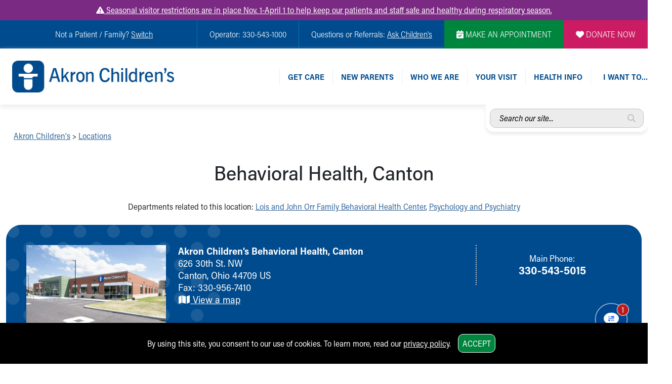

--- FILE ---
content_type: text/html; charset=utf-8
request_url: https://mychart.akronchildrens.org/MyChart/Scheduling/Embedded/SimpleWidgetContainer?apiKey=ABNSUAZtgbvl202&lang=
body_size: 554
content:





<div class='WidgetTokenContainer myc_hidden'><input name = '__WidgetHeader' type='hidden' value='2$E3/pXcQp3ATuOwmWxiQn9w==$qsLlL1z9d7BnAzIgFRP8a6HQOGwbP5J0kWDs58ynWIs=$vwnV9xQNWohhjXTkbt5dPgprUpxsbNbvRy6DeqPbyy4=' autocomplete'off'></div> 
<div class="myc_loadingSpinner" aria-label="Finding available times..."></div>
<div class="myc_error myc_hidden">Something went wrong. Please try again later.</div>
<div class="myc_osSimpleWidget"></div>


--- FILE ---
content_type: text/html; charset=utf-8
request_url: https://mychart.akronchildrens.org/MyChart/Scheduling/Embedded/SimpleWidgetContainer?apiKey=ABNSUAZtgbvl202&lang=
body_size: 554
content:





<div class='WidgetTokenContainer myc_hidden'><input name = '__WidgetHeader' type='hidden' value='2$ji/b5laM53NWKY/5IDwBjA==$6Cd2wTdnYur10D75ivZf30MxWbjtVpNmkhPuB5j/4kc=$aMozCvfYeJftE/fIT+9D7xbXdTxL5j0WfAXGL5V0lEg=' autocomplete'off'></div> 
<div class="myc_loadingSpinner" aria-label="Finding available times..."></div>
<div class="myc_error myc_hidden">Something went wrong. Please try again later.</div>
<div class="myc_osSimpleWidget"></div>


--- FILE ---
content_type: text/html; charset=utf-8
request_url: https://mychart.akronchildrens.org/MyChart/Scheduling/Embedded/SimpleWidgetContainer?apiKey=ABNSUAZtgbvl202&lang=
body_size: 554
content:





<div class='WidgetTokenContainer myc_hidden'><input name = '__WidgetHeader' type='hidden' value='2$N6JAW2mje6Boa+wppLNAaw==$DvB7C+sUERvq3TQUxwFZk8WLSkmoLU6jT2Ne8qYTEJ8=$EVX+gCr5nfhaudtT3GUO5fVgWYXi7tX4VkhSmR1iJQQ=' autocomplete'off'></div> 
<div class="myc_loadingSpinner" aria-label="Finding available times..."></div>
<div class="myc_error myc_hidden">Something went wrong. Please try again later.</div>
<div class="myc_osSimpleWidget"></div>


--- FILE ---
content_type: text/html; charset=utf-8
request_url: https://mychart.akronchildrens.org/MyChart/Scheduling/Embedded/SimpleWidgetContainer?apiKey=ABNSUAZtgbvl202&lang=
body_size: 554
content:





<div class='WidgetTokenContainer myc_hidden'><input name = '__WidgetHeader' type='hidden' value='2$MgdZtgdE88wc+F0Bb+7VHw==$JzhQouCJdbRF77WkwlNkq1iqGG7YUph8hw1M1sjM1HA=$564x6W8JRR+RPB+qeHsNMJyTZVomVr6gtrGyWTeSEiU=' autocomplete'off'></div> 
<div class="myc_loadingSpinner" aria-label="Finding available times..."></div>
<div class="myc_error myc_hidden">Something went wrong. Please try again later.</div>
<div class="myc_osSimpleWidget"></div>


--- FILE ---
content_type: text/html; charset=utf-8
request_url: https://mychart.akronchildrens.org/MyChart/Scheduling/Embedded/SimpleWidgetContainer?apiKey=ABNSUAZtgbvl202&lang=
body_size: 554
content:





<div class='WidgetTokenContainer myc_hidden'><input name = '__WidgetHeader' type='hidden' value='2$KAUxa/EahFznG1dOP2Oy3g==$jtJl1JzJWSXCqvZrG7uAV2fjMNj7JbPteBYO2E+4330=$xhZzRDZdTViqrlHqxWDVL/Ew8PnMmktaJ0R1hdFM/sE=' autocomplete'off'></div> 
<div class="myc_loadingSpinner" aria-label="Finding available times..."></div>
<div class="myc_error myc_hidden">Something went wrong. Please try again later.</div>
<div class="myc_osSimpleWidget"></div>


--- FILE ---
content_type: text/html; charset=utf-8
request_url: https://mychart.akronchildrens.org/MyChart/Scheduling/Embedded/SimpleWidgetContainer?apiKey=ABNSUAZtgbvl202&lang=
body_size: 554
content:





<div class='WidgetTokenContainer myc_hidden'><input name = '__WidgetHeader' type='hidden' value='2$nVmOSjUc7fGT/cOOy4JZYg==$pmUYTyq4t0A62UkjdEvHN/PBLMOJ/++HBE9obKO7IPc=$SwFU3cq6Fm+urOBjDyQyrKYhamesLqorQzwRBMEVt8g=' autocomplete'off'></div> 
<div class="myc_loadingSpinner" aria-label="Finding available times..."></div>
<div class="myc_error myc_hidden">Something went wrong. Please try again later.</div>
<div class="myc_osSimpleWidget"></div>


--- FILE ---
content_type: text/html; charset=utf-8
request_url: https://mychart.akronchildrens.org/MyChart/Scheduling/Embedded/SimpleWidgetContent?apiKey=ABNSUAZtgbvl202&lang=
body_size: 413
content:







		<a href="https://mychart.akronchildrens.org/MyChart/OpenScheduling/Standalone?vt=11017&amp;dept=101001230&amp;mode=0&amp;id=43258&amp;lang=&amp;highContrast=0" class="myc_button" aria-label="See available appointment times Select to continue to MyChart scheduling">See available appointment times</a>


--- FILE ---
content_type: text/html; charset=utf-8
request_url: https://mychart.akronchildrens.org/MyChart/Scheduling/Embedded/SimpleWidgetContent?apiKey=ABNSUAZtgbvl202&lang=
body_size: 413
content:







		<a href="https://mychart.akronchildrens.org/MyChart/OpenScheduling/Standalone?vt=11017&amp;dept=101001230&amp;mode=0&amp;id=60403&amp;lang=&amp;highContrast=0" class="myc_button" aria-label="See available appointment times Select to continue to MyChart scheduling">See available appointment times</a>


--- FILE ---
content_type: text/html; charset=utf-8
request_url: https://mychart.akronchildrens.org/MyChart/Scheduling/Embedded/SimpleWidgetContent?apiKey=ABNSUAZtgbvl202&lang=
body_size: 412
content:







		<a href="https://mychart.akronchildrens.org/MyChart/OpenScheduling/Standalone?vt=11017&amp;dept=101001230&amp;mode=0&amp;id=1800&amp;lang=&amp;highContrast=0" class="myc_button" aria-label="See available appointment times Select to continue to MyChart scheduling">See available appointment times</a>


--- FILE ---
content_type: text/html; charset=utf-8
request_url: https://mychart.akronchildrens.org/MyChart/Scheduling/Embedded/SimpleWidgetContent?apiKey=ABNSUAZtgbvl202&lang=
body_size: 413
content:







		<a href="https://mychart.akronchildrens.org/MyChart/OpenScheduling/Standalone?vt=11017&amp;dept=101001230&amp;mode=0&amp;id=60339&amp;lang=&amp;highContrast=0" class="myc_button" aria-label="See available appointment times Select to continue to MyChart scheduling">See available appointment times</a>


--- FILE ---
content_type: text/html; charset=utf-8
request_url: https://mychart.akronchildrens.org/MyChart/Scheduling/Embedded/SimpleWidgetContent?apiKey=ABNSUAZtgbvl202&lang=
body_size: 416
content:







		<a href="https://mychart.akronchildrens.org/MyChart/OpenScheduling/Standalone?vt=11017&amp;dept=101001230&amp;mode=0&amp;id=KS111784&amp;lang=&amp;highContrast=0" class="myc_button" aria-label="See available appointment times Select to continue to MyChart scheduling">See available appointment times</a>


--- FILE ---
content_type: text/html; charset=utf-8
request_url: https://mychart.akronchildrens.org/MyChart/Scheduling/Embedded/SimpleWidgetContent?apiKey=ABNSUAZtgbvl202&lang=
body_size: 413
content:







		<a href="https://mychart.akronchildrens.org/MyChart/OpenScheduling/Standalone?vt=11017&amp;dept=101001230&amp;mode=0&amp;id=43809&amp;lang=&amp;highContrast=0" class="myc_button" aria-label="See available appointment times Select to continue to MyChart scheduling">See available appointment times</a>


--- FILE ---
content_type: text/css
request_url: https://www.akronchildrens.org/siteflow_24/css/department.min.css
body_size: 211
content:
.doc-slider{visibility:hidden;}.doc-slider .slick-dots {padding-bottom:24px;padding-top:12px;margin:12px 0px;bottom:-51px;}.doc-slider .slick-dots li button::before {opacity:1;font-size:20px;line-height:30px;color:#ececec;}.doc-slider .slick-dots li.slick-active button::before {color:#0277b3;}.dept-sidebar-slider{visibility:hidden;}.dept-sidebar-slider .slick-dots {padding-bottom:24px;padding-top:12px;margin:12px 0px;bottom:-51px;}.dept-sidebar-slider .slick-dots li button::before {opacity:1;font-size:20px;line-height:30px;color:#ececec;}.dept-sidebar-slider .slick-dots li.slick-active button::before {color:#0277b3;}


--- FILE ---
content_type: text/css
request_url: https://www.akronchildrens.org/siteflow_24/css/condition.min.css
body_size: 1485
content:
.ach-blue{color:#004b8d}.bg-ach-blue{background-color:#004b8d}.bor-ach-blue{border-color:#004b8d}.ach-purple{color:#7b2a83}.bg-ach-purple{background-color:#7b2a83}.bor-ach-purple{border-color:#7b2a83}.ach-cyan{color:#0277b3}.bg-ach-cyan{background-color:#0277b3}.bor-ach-cyan{border-color:#0277b3}.ach-orange{color:#c34202}.bg-ach-orange{background-color:#c34202}.bor-ach-orange{border-color:#c34202}.ach-purple-lt{color:#9eaad6}.bg-ach-purple-lt{background-color:#9eaad6}.bor-ach-purple-lt{border-color:#9eaad6}.ach-cyan-dk{color:#0096b8}.bg-ach-cyan-dk{background-color:#0096b8}.bor-ach-cyan-dk{border-color:#0096b8}.ach-cyan-lt{color:#26bcd6}.bg-ach-cyan-lt{background-color:#26bcd6}.bor-ach-cyan-lt{border-color:#26bcd6}.ach-teal-lt{color:#35b8af}.bg-ach-teal-lt{background-color:#35b8af}.bor-ach-teal-lt{border-color:#35b8af}.ach-teal{color:#028280}.bg-ach-teal{background-color:#028280}.bor-ach-teal{border-color:#028280}.ach-green-lt{color:#00a777}.bg-ach-green-lt{background-color:#00a777}.bor-ach-green-lt{border-color:#00a777}.ach-green{color:#00853e}.bg-ach-green{background-color:#00853e}.bor-ach-green{border-color:#00853e}.ach-lime{color:#7ac142}.bg-ach-lime{background-color:#7ac142}.bor-ach-lime{border-color:#7ac142}.ach-lime-lt{color:#c1d42f}.bg-ach-lime-lt{background-color:#c1d42f}.bor-ach-lime-lt{border-color:#c1d42f}.ach-purple-dk{color:#4c468e}.bg-ach-purple-dk{background-color:#4c468e}.bor-ach-purple-dk{border-color:#4c468e}.ach-pink-dk{color:#af366c}.bg-ach-pink-dk{background-color:#af366c}.bor-ach-pink-dk{border-color:#af366c}.ach-pink-md{color:#d05880}.bg-ach-pink-md{background-color:#d05880}.bor-ach-pink-md{border-color:#d05880}.ach-pink{color:#cb1c63}.bg-ach-pink{background-color:#cb1c63}.bor-ach-pink{border-color:#cb1c63}.ach-orange-dk{color:#d1541f}.bg-ach-orange-dk{background-color:#d1541f}.bor-ach-orange-dk{border-color:#d1541f}.ach-orange-md{color:#f05830}.bg-ach-orange-md{background-color:#f05830}.bor-ach-orange-md{border-color:#f05830}.ach-orange-lt{color:#fbaf33}.bg-ach-orange-lt{background-color:#fbaf33}.bor-ach-orange-lt{border-color:#fbaf33}.ach-tangerine{color:#f68932}.bg-ach-tangerine{background-color:#f68932}.bor-ach-tangerine{border-color:#f68932}.ach-tangerine-lt{color:#fbaf33}.bg-ach-tangerine-lt{background-color:#fbaf33}.bor-ach-tangerine-lt{border-color:#fbaf33}.text-white{color:#fff}a.text-white{color:#fff}.bg-white{background-color:#fff}.bor-white{border-color:#fff}.text-black{color:#000}a.text-black{color:#000}.bg-black{background-color:#000}.bor-black{border-color:#000}.ach-nav-border-blue{color:#e6f1f8}.bg-ach-nav-border-blue{background-color:#e6f1f8}.bor-ach-nav-border-blue{border-color:#e6f1f8}.ach-footer-link-dot{color:#6b99cd}.bg-ach-footer-link-dot{background-color:#6b99cd}.bor-ach-footer-link-dot{border-color:#6b99cd}.ach-neon-lt{color:#7ac142}.bg-ach-neon-lt{background-color:#7ac142}.bor-ach-neon-lt{border-color:#7ac142}.gray-lt{color:#ececec}.bg-gray-lt{background-color:#ececec}.bor-gray-lt{border-color:#ececec}.ach-orange-very-lt{color:#fadaa6}.bg-ach-orange-very-lt{background-color:#fadaa6}.bor-ach-orange-very-lt{border-color:#fadaa6}.testimonial-headline-inner{font-size:1em;width:400px;max-width:90%;margin:0 auto;border-bottom:2px dotted #000;text-align:center;display:inline-block;padding-bottom:12px}.testimonial-icon{max-width:200px;margin:12px auto}#conditions-stat-expander{border:1px solid}#conditions-collapse{display:none}#testimonial-indicators{margin:12px auto;text-align:center;display:flex;align-items:center;justify-content:center}#testimonial-indicators div.testimonial-indicator{width:18px;height:18px;border-radius:50%;border:none;background:#fff;display:inline-block;margin:0px 7px;cursor:pointer}#testimonial-indicators div.testimonial-indicator.active{background:#0277b3}#conditions-specialists-slick .slick-prev::before{content:"";font-family:"Font Awesome 6 Pro";font-weight:100;color:#004b8d;font-size:24px}#conditions-specialists-slick .slick-next::before{content:"";font-family:"Font Awesome 6 Pro";font-weight:100;color:#004b8d;font-size:24px}#conditions-specialists-slick .slick-prev{background-image:url(../images/home-page-tools-arrow-bg.png);background-size:cover;width:36px;height:36px;margin-top:-6px;margin-left:36px}#conditions-specialists-slick .slick-next{background-image:url(../images/home-page-tools-arrow-bg.png);background-size:cover;width:36px;height:36px;margin-top:-6px;margin-right:36px}#conditions-specialists-slick .slick-dots{padding:24px 0px;margin:12px 0px;bottom:-35px}#conditions-specialists-slick .slick-dots li button::before{opacity:1;font-size:20px;line-height:30px;color:#fff}#conditions-specialists-slick .slick-dots li.slick-active button::before{color:#0277b3}#conditions-specialists-slick .specialist{flex-direction:column;align-items:center;justify-content:center}#conditions-specialists-slick .specialist .specialist-img{border-radius:15px;margin:24px auto;width:90%;max-width:320px}#conditions-specialists-slick .specialist .specialist-img img{max-width:100%;border-radius:15px}@media screen and (min-width: 992px){#conditions-specialists-slick{padding-left:8.33333%;padding-right:8.33333%;padding-top:24px;padding-bottom:24px}#conditions-specialists-slick .specialist{flex-direction:row;align-items:center;justify-content:center}#conditions-specialists-slick .specialist .specialist-img{margin:24px;max-width:400px;width:40%}#conditions-specialists-slick .specialist .specialist-info{width:60%}#conditions-specialists-slick .specialist .specialist-info h1,#conditions-specialists-slick .specialist .specialist-info p{text-align:left}#conditions-specialists-slick .specialist .specialist-info p{font-size:1.2em}#testimonial-wrap{margin-top:24px;margin-bottom:24px}.testimonial-section{margin-top:36px;margin-bottom:36px;min-height:260px;font-size:1.2em}.testimonial-section .testimonial{display:flex;justify-content:center;align-items:center;flex-direction:column}.testimonial-icon{position:absolute;width:20%;max-width:385px;margin-left:-8.33%;margin-top:-24px}}

--- FILE ---
content_type: text/css
request_url: https://mychart.akronchildrens.org/MyChart/en-us/styles/OpenSchedulingSimpleWidget.css
body_size: 9386
content:
/* Copyright 2021-2025 Epic Systems Corporation */
.myc_loadingSpinner {
  background: linear-gradient(90deg, #f8f8f8, #dbdbdb, #f8f8f8, #dbdbdb);
  background-size: 400% 400%;
  animation: gradient 5s ease infinite;
  width: 100%;
  height: 100%;
  min-width: 22rem;
  min-height: 10rem;
  position: relative;
}

@keyframes gradient {
  0% {
    background-position: 100% 50%;
  }
  50% {
    background-position: 0% 50%;
  }
  100% {
    background-position: 100% 50%;
  }
}
.myc_error {
  background-color: #f8f8f8;
  width: 100%;
  height: 100%;
  text-align: center;
}

.myc_hidden {
  display: none;
}

.myc_osSimpleWidget .myc_slotsContainer h5.myc_dayHeader {
  font-size: var(--wptheme_font-size_1);
  margin: 0;
  padding: 0;
}
.myc_osSimpleWidget .myc_slotsContainer .myc_slotGroup {
  display: flex;
  flex-wrap: wrap;
  margin: 0;
}
.myc_osSimpleWidget .myc_slotsContainer .myc_slotGroup + h5.myc_dayHeader {
  margin-top: 0.3rem;
}
.myc_osSimpleWidget .myc_slotsContainer .myc_slotGroup a.myc_slot.myc_button,
.myc_osSimpleWidget .myc_slotsContainer .myc_slotGroup button.myc_slot.myc_button {
  background-color: #004a8b;
  color: #ffffff;
}
.darkmode .myc_osSimpleWidget .myc_slotsContainer .myc_slotGroup a.myc_slot.myc_button, .darkmode .myc_osSimpleWidget .myc_slotsContainer .myc_slotGroup button.myc_slot.myc_button {
  border: 2px solid;
  border-color: #80a5c5;
  color: white;
  background-color: #00162a;
}

.myc_osSimpleWidget .myc_slotsContainer .myc_slotGroup a.myc_slot.myc_button:is(:hover, :active),
.tvmode .myc_osSimpleWidget .myc_slotsContainer .myc_slotGroup a.myc_slot.myc_button:is(:hover, :focus, :active), .tvmode .myc_osSimpleWidget .myc_slotsContainer .myc_slotGroup button.myc_slot.myc_button:is(:hover, :focus, :active),
.myc_osSimpleWidget .myc_slotsContainer .myc_slotGroup button.myc_slot.myc_button:is(:hover, :active) {
  background-color: #003f76;
}
.darkmode .myc_osSimpleWidget .myc_slotsContainer .myc_slotGroup a.myc_slot.myc_button:is(:hover, :active), .tvmode.darkmode .myc_osSimpleWidget .myc_slotsContainer .myc_slotGroup a.myc_slot.myc_button:is(:hover, :focus, :active), .tvmode.darkmode .myc_osSimpleWidget .myc_slotsContainer .myc_slotGroup button.myc_slot.myc_button:is(:hover, :focus, :active), .darkmode .myc_osSimpleWidget .myc_slotsContainer .myc_slotGroup button.myc_slot.myc_button:is(:hover, :active) {
  background-color: #003a6c;
  border-color: transparent;
}

.myc_osSimpleWidget .myc_slotsContainer .myc_slotGroup a.myc_slot.myc_button.myc_timeSlot,
.myc_osSimpleWidget .myc_slotsContainer .myc_slotGroup button.myc_slot.myc_button.myc_timeSlot {
  width: 27%;
  min-width: 5.5rem;
  max-width: 8rem;
  margin-right: 0.5rem;
}
@media only screen and (max-width: 768px) {
  .myc_osSimpleWidget .myc_slotsContainer .myc_slotGroup a.myc_slot.myc_button.myc_timeSlot,
  .myc_osSimpleWidget .myc_slotsContainer .myc_slotGroup button.myc_slot.myc_button.myc_timeSlot {
    font-size: var(--wptheme_font-size_-1);
  }
}
.myc_osSimpleWidget .myc_slotsContainer .myc_slotGroup a.myc_slot.myc_button.myc_moreOptions,
.myc_osSimpleWidget .myc_slotsContainer .myc_slotGroup button.myc_slot.myc_button.myc_moreOptions {
  width: 2rem;
  padding: 0 0.6rem;
}
.myc_osSimpleWidget .myc_button {
  border: none;
  border-radius: 4px;
  cursor: pointer;
  display: block;
  fill: currentColor;
  font-family: inherit;
  font-size: 1rem;
  line-height: normal;
  margin: 0.5rem 0;
  padding: 0.375rem 0.75rem;
  position: relative;
  text-align: center;
  user-select: none;
  white-space: normal;
  overflow-wrap: break-word;
  outline-offset: 2px;
  text-decoration: none;
  border: 1px solid currentColor;
  min-height: 2rem;
  box-sizing: border-box;
}
.myc_osSimpleWidget .myc_button:is(:focus, :hover) {
  text-decoration: none;
}

.myc_osSimpleWidget .myc_button[disabled][class][class], .myc_osSimpleWidget .myc_button[aria-disabled=true][class][class], .myc_osSimpleWidget .myc_button.disabled[class][class] {
  cursor: default;
}
.myc_osSimpleWidget .myc_button[disabled][class][class], .myc_osSimpleWidget .myc_button[disabled][class][class]:is(:focus, :hover, :active), .myc_osSimpleWidget .myc_button[aria-disabled=true][class][class], .myc_osSimpleWidget .myc_button[aria-disabled=true][class][class]:is(:focus, :hover, :active), .myc_osSimpleWidget .myc_button.disabled[class][class], .myc_osSimpleWidget .myc_button.disabled[class][class]:is(:focus, :hover, :active) {
  background-color: #dbdbdb;
  border: none;
  box-shadow: none;
  color: #565656;
  text-decoration: none;
  transform: none;
}
@media print {
  .myc_osSimpleWidget .myc_button[disabled][class][class], .myc_osSimpleWidget .myc_button[disabled][class][class]:is(:focus, :hover, :active), .myc_osSimpleWidget .myc_button[aria-disabled=true][class][class], .myc_osSimpleWidget .myc_button[aria-disabled=true][class][class]:is(:focus, :hover, :active), .myc_osSimpleWidget .myc_button.disabled[class][class], .myc_osSimpleWidget .myc_button.disabled[class][class]:is(:focus, :hover, :active) {
    display: none;
  }
}
.darkmode .myc_osSimpleWidget .myc_button[disabled][class][class], .darkmode .myc_osSimpleWidget .myc_button[disabled][class][class]:is(:focus, :hover, :active), .darkmode .myc_osSimpleWidget .myc_button[aria-disabled=true][class][class], .darkmode .myc_osSimpleWidget .myc_button[aria-disabled=true][class][class]:is(:focus, :hover, :active), .darkmode .myc_osSimpleWidget .myc_button.disabled[class][class], .darkmode .myc_osSimpleWidget .myc_button.disabled[class][class]:is(:focus, :hover, :active) {
  background-color: rgba(255, 255, 255, 0.2);/* #FFFFFFFF */;
  color: rgba(255, 255, 255, 0.6);/* #FFFFFFFF */;
}

.tvmode:not(.hideFocus) .myc_osSimpleWidget .myc_button[disabled][class][class][class]:focus, .tvmode:not(.hideFocus) .myc_osSimpleWidget .myc_button[aria-disabled=true][class][class][class]:focus, .tvmode:not(.hideFocus) .myc_osSimpleWidget .myc_button.disabled[class][class][class]:focus {
  outline: #ffffff solid 4px;
  transform: scale(1.05);
}
@media (max-width: 970px) {
  .tvmode:not(.hideFocus) .myc_osSimpleWidget .myc_button[disabled][class][class][class]:focus, .tvmode:not(.hideFocus) .myc_osSimpleWidget .myc_button[aria-disabled=true][class][class][class]:focus, .tvmode:not(.hideFocus) .myc_osSimpleWidget .myc_button.disabled[class][class][class]:focus {
    outline: #ffffff solid 3px;
  }
}

.myc_osSimpleWidget .myc_button:active:hover {
  outline: 0;
}
.mobile .myc_osSimpleWidget .myc_button[class] {
  -webkit-appearance: none;
  line-height: normal;
  padding: 0.75rem;
  vertical-align: top;
  word-wrap: break-word;
}
.mobile:not([data-ua=nonmobile]) .myc_osSimpleWidget .myc_button[class], .mobile:not([data-ua=nonmobile]) .myc_osSimpleWidget .myc_button[class]:focus {
  outline: 0;
}

.tvmode .myc_osSimpleWidget .myc_button {
  outline-offset: unset;
}
.tvmode .myc_osSimpleWidget .myc_button[class] {
  font-size: 1.1rem;
  padding-top: 0.375rem;
  padding-bottom: 0.375rem;
}

.tvmode:not(.hideFocus) .myc_osSimpleWidget .myc_button:focus {
  outline: #004a8b solid 4px;
  transform: scale(1.05);
}
@media (max-width: 970px) {
  .tvmode:not(.hideFocus) .myc_osSimpleWidget .myc_button:focus {
    outline: #004a8b solid 3px;
  }
}
.tvmode:not(.hideFocus) .myc_osSimpleWidget .myc_button:focus[class] {
  outline-color: #363636;
}
.tvmode.darkmode:not(.hideFocus) .myc_osSimpleWidget .myc_button:focus[class] {
  outline-color: #ffffff;
}

.myc_osSimpleWidget a.myc_link,
.myc_osSimpleWidget button.myc_link {
  font-size: var(--wptheme_font-size_0);
  display: block;
  text-align: center;
  width: 100%;
  margin: 0;
  padding: 0;
  background-color: transparent;
  color: #004a8b;
  box-shadow: none;
  border: none;
}
.myc_osSimpleWidget a.myc_link:hover,
.tvmode .myc_osSimpleWidget a.myc_link:is(:hover, :focus), .tvmode .myc_osSimpleWidget button.myc_link:is(:hover, :focus),
.myc_osSimpleWidget button.myc_link:hover {
  text-decoration: underline;
}

.myc_osSimpleWidget a.myc_link:active,
.myc_osSimpleWidget button.myc_link:active {
  box-shadow: inset 0 0 0 2px currentColor;
  transform: none;
  background-color: rgba(0, 74, 139, 0.1);
}
.darkmode .myc_osSimpleWidget a.myc_link, .darkmode .myc_osSimpleWidget button.myc_link {
  color: #80a5c5;
  background-color: rgba(0, 0, 0, 0.3);/* #000000FF */;
}

.myc_osSimpleWidget .myc_noData {
  text-align: center;
  padding: 1rem;
  margin: 0;
}

.myc_noData {
  background-color: #f8f8f8;
}

.myc_button {
  background-color: #ffffff;
  color: #004a8b;
  border: 1px solid currentColor;
  padding-top: calc(0.375rem - 1px);
  padding-bottom: calc(0.375rem - 1px);
}
.mobile .myc_button {
  padding-top: calc(0.75rem - 1px);
  padding-bottom: calc(0.75rem - 1px);
}
.myc_button:active {
  border-color: transparent;
  box-shadow: inset 0 0 0 2px currentColor;
  transform: none;
}
.darkmode .myc_button {
  border-color: #80a5c5;
  color: #80a5c5;
  background-color: rgba(0, 0, 0, 0.3);/* #000000FF */;
}

.myc_button:is(:hover, :active),
.tvmode .myc_button:is(:hover, :focus, :active) {
  background-color: #e6edf3;
  color: #003f76;
}
.darkmode .myc_button:is(:hover, :active), .tvmode.darkmode .myc_button:is(:hover, :focus, :active) {
  background-color: #00162a;
  color: #80a5c5;
  border-color: transparent;
}


--- FILE ---
content_type: application/javascript
request_url: https://transparency.nrchealth.com/widget/api/org-profile/akron-childrens-hospital/sid/76207/0?view=profile&jsonp=jQuery36309760425101910795_1767684797696&surl=https://www.akronchildrens.org/locations/Behavioral-Health-Canton.html&_=1767684797697
body_size: 156
content:
jQuery36309760425101910795_1767684797696({"valid":false,"msg":"Invalid API URL: Profile is currently offline"});

--- FILE ---
content_type: application/javascript; charset=utf-8
request_url: https://knowledgetags.yextpages.net/embed?key=IdN6U2QdRp5ndpfxmpcFvD95pdA8kLl37FuwS-EGZD4bcdaTqYjbfxM-8GSHrQUy&account_id=4201760667979410501&location_id=1450512
body_size: 8849
content:
!function(){var e={};e.g=function(){if("object"==typeof globalThis)return globalThis;try{return this||new Function("return this")()}catch(e){if("object"==typeof window)return window}}(),function(){function e(e){var t=0;return function(){return t<e.length?{done:!1,value:e[t++]}:{done:!0}}}function t(t){var n="undefined"!=typeof Symbol&&Symbol.iterator&&t[Symbol.iterator];if(n)return n.call(t);if("number"==typeof t.length)return{next:e(t)};throw Error(String(t)+" is not an iterable or ArrayLike")}var n=this||self;function i(){}function r(e){var t=typeof e;return"array"==(t="object"!=t?t:e?Array.isArray(e)?"array":t:"null")||"object"==t&&"number"==typeof e.length}function o(e){var t=typeof e;return"object"==t&&null!=e||"function"==t}function a(e,t){e=e.split(".");var i,r=n;e[0]in r||void 0===r.execScript||r.execScript("var "+e[0]);for(;e.length&&(i=e.shift());)e.length||void 0===t?r=r[i]&&r[i]!==Object.prototype[i]?r[i]:r[i]={}:r[i]=t}var s=Array.prototype.indexOf?function(e,t){return Array.prototype.indexOf.call(e,t,void 0)}:function(e,t){if("string"==typeof e)return"string"!=typeof t||1!=t.length?-1:e.indexOf(t,0);for(var n=0;n<e.length;n++)if(n in e&&e[n]===t)return n;return-1},c=Array.prototype.forEach?function(e,t){Array.prototype.forEach.call(e,t,void 0)}:function(e,t){for(var n=e.length,i="string"==typeof e?e.split(""):e,r=0;r<n;r++)r in i&&t.call(void 0,i[r],r,e)};function l(e){var t=e.length;if(0<t){for(var n=Array(t),i=0;i<t;i++)n[i]=e[i];return n}return[]}function u(e){return/^[\s\xa0]*$/.test(e)}function f(){var e=n.navigator;return e&&(e=e.userAgent)?e:""}function p(e){return p[" "](e),e}p[" "]=i;var d=!(-1==f().indexOf("Gecko")||-1!=f().toLowerCase().indexOf("webkit")&&-1==f().indexOf("Edge")||-1!=f().indexOf("Trident")||-1!=f().indexOf("MSIE")||-1!=f().indexOf("Edge")),h=-1!=f().toLowerCase().indexOf("webkit")&&-1==f().indexOf("Edge");function y(e,t){for(var n in e)t.call(void 0,e[n],n,e)}function v(e){if(!e||"object"!=typeof e)return e;if("function"==typeof e.clone)return e.clone();if("undefined"!=typeof Map&&e instanceof Map)return new Map(e);if("undefined"!=typeof Set&&e instanceof Set)return new Set(e);var t,n=Array.isArray(e)?[]:"function"!=typeof ArrayBuffer||"function"!=typeof ArrayBuffer.isView||!ArrayBuffer.isView(e)||e instanceof DataView?{}:new e.constructor(e.length);for(t in e)n[t]=v(e[t]);return n}function g(e){var t=document;return t.querySelectorAll&&t.querySelector?t.querySelectorAll("."+e):function(e){var t,n,i;if(document.querySelectorAll&&document.querySelector&&e)return document.querySelectorAll(e?"."+e:"");if(e&&document.getElementsByClassName){var r=document.getElementsByClassName(e);return r}if(r=document.getElementsByTagName("*"),e){var o={};for(n=i=0;t=r[n];n++){var a,c=t.className;(a="function"==typeof c.split)&&(a=0<=s(c.split(/\s+/),e)),a&&(o[i++]=t)}return o.length=i,o}return r}(e)}var m={cellpadding:"cellPadding",cellspacing:"cellSpacing",colspan:"colSpan",frameborder:"frameBorder",height:"height",maxlength:"maxLength",nonce:"nonce",role:"role",rowspan:"rowSpan",type:"type",usemap:"useMap",valign:"vAlign",width:"width"};function x(e,t,n){var i=arguments,r=document,o=i[1],a=String(i[0]);return a=String(a),"application/xhtml+xml"===r.contentType&&(a=a.toLowerCase()),a=r.createElement(a),o&&("string"==typeof o?a.className=o:Array.isArray(o)?a.className=o.join(" "):function(e,t){y(t,(function(t,n){t&&"object"==typeof t&&t.implementsGoogStringTypedString&&(t=t.getTypedStringValue()),"style"==n?e.style.cssText=t:"class"==n?e.className=t:"for"==n?e.htmlFor=t:m.hasOwnProperty(n)?e.setAttribute(m[n],t):0==n.lastIndexOf("aria-",0)||0==n.lastIndexOf("data-",0)?e.setAttribute(n,t):e[n]=t}))}(a,o)),2<i.length&&b(r,a,i,2),a}function b(e,t,n,i){function a(n){n&&t.appendChild("string"==typeof n?e.createTextNode(n):n)}for(;i<n.length;i++){var s=n[i];if(!r(s)||o(s)&&0<s.nodeType)a(s);else{e:{if(s&&"number"==typeof s.length){if(o(s)){var u="function"==typeof s.item||"string"==typeof s.item;break e}if("function"==typeof s){u="function"==typeof s.item;break e}}u=!1}c(u?l(s):s,a)}}}function A(e,t){b(9==e.nodeType?e:e.ownerDocument||e.document,e,arguments,1)}function w(e){for(var t;t=e.firstChild;)e.removeChild(t)}function C(e,t){if("textContent"in e)e.textContent=t;else if(3==e.nodeType)e.data=String(t);else if(e.firstChild&&3==e.firstChild.nodeType){for(;e.lastChild!=e.firstChild;)e.removeChild(e.lastChild);e.firstChild.data=String(t)}else w(e),e.appendChild((9==e.nodeType?e:e.ownerDocument||e.document).createTextNode(String(t)))}var E={SCRIPT:1,STYLE:1,HEAD:1,IFRAME:1,OBJECT:1},T={IMG:" ",BR:"\n"};function S(e){var t=[];return I(e,t,!0)," "!=(e=(e=(e=(e=t.join("")).replace(/ \xAD /g," ").replace(/\xAD/g,"")).replace(/\u200B/g,"")).replace(/ +/g," "))&&(e=e.replace(/^\s*/,"")),e}function I(e,t,n){if(!(e.nodeName in E))if(3==e.nodeType)n?t.push(String(e.nodeValue).replace(/(\r\n|\r|\n)/g,"")):t.push(e.nodeValue);else if(e.nodeName in T)t.push(T[e.nodeName]);else for(e=e.firstChild;e;)I(e,t,n),e=e.nextSibling}function O(e,t){this.type=e,this.currentTarget=this.target=t,this.defaultPrevented=!1}O.prototype.stopPropagation=function(){},O.prototype.preventDefault=function(){this.defaultPrevented=!0};var k=function(){if(!n.addEventListener||!Object.defineProperty)return!1;var e=!1,t=Object.defineProperty({},"passive",{get:function(){e=!0}});try{n.addEventListener("test",i,t),n.removeEventListener("test",i,t)}catch(e){}return e}();function P(e,t){if(O.call(this,e?e.type:""),this.relatedTarget=this.currentTarget=this.target=null,this.button=this.screenY=this.screenX=this.clientY=this.clientX=this.offsetY=this.offsetX=0,this.key="",this.charCode=this.keyCode=0,this.metaKey=this.shiftKey=this.altKey=this.ctrlKey=!1,this.state=null,this.pointerId=0,this.pointerType="",this.event_=null,e){var n=this.type=e.type,i=e.changedTouches&&e.changedTouches.length?e.changedTouches[0]:null;if(this.target=e.target||e.srcElement,this.currentTarget=t,t=e.relatedTarget){if(d){e:{try{p(t.nodeName);var r=!0;break e}catch(e){}r=!1}r||(t=null)}}else"mouseover"==n?t=e.fromElement:"mouseout"==n&&(t=e.toElement);this.relatedTarget=t,i?(this.clientX=void 0!==i.clientX?i.clientX:i.pageX,this.clientY=void 0!==i.clientY?i.clientY:i.pageY,this.screenX=i.screenX||0,this.screenY=i.screenY||0):(this.offsetX=h||void 0!==e.offsetX?e.offsetX:e.layerX,this.offsetY=h||void 0!==e.offsetY?e.offsetY:e.layerY,this.clientX=void 0!==e.clientX?e.clientX:e.pageX,this.clientY=void 0!==e.clientY?e.clientY:e.pageY,this.screenX=e.screenX||0,this.screenY=e.screenY||0),this.button=e.button,this.keyCode=e.keyCode||0,this.key=e.key||"",this.charCode=e.charCode||("keypress"==n?e.keyCode:0),this.ctrlKey=e.ctrlKey,this.altKey=e.altKey,this.shiftKey=e.shiftKey,this.metaKey=e.metaKey,this.pointerId=e.pointerId||0,this.pointerType="string"==typeof e.pointerType?e.pointerType:_[e.pointerType]||"",this.state=e.state,this.event_=e,e.defaultPrevented&&P.superClass_.preventDefault.call(this)}}!function(e,t){function n(){}n.prototype=t.prototype,e.superClass_=t.prototype,e.prototype=new n,e.prototype.constructor=e,e.base=function(e,n,i){for(var r=Array(arguments.length-2),o=2;o<arguments.length;o++)r[o-2]=arguments[o];return t.prototype[n].apply(e,r)}}(P,O);var _={2:"touch",3:"pen",4:"mouse"};P.prototype.stopPropagation=function(){P.superClass_.stopPropagation.call(this),this.event_.stopPropagation?this.event_.stopPropagation():this.event_.cancelBubble=!0},P.prototype.preventDefault=function(){P.superClass_.preventDefault.call(this);var e=this.event_;e.preventDefault?e.preventDefault():e.returnValue=!1};var L="closure_listenable_"+(1e6*Math.random()|0),Y=0;function X(e,t,n,i,r){this.listener=e,this.proxy=null,this.src=t,this.type=n,this.capture=!!i,this.handler=r,this.key=++Y,this.removed=this.callOnce=!1}function j(e){e.removed=!0,e.listener=null,e.proxy=null,e.src=null,e.handler=null}function D(e){this.src=e,this.listeners={},this.typeCount_=0}function N(e,t,n,i){for(var r=0;r<e.length;++r){var o=e[r];if(!o.removed&&o.listener==t&&o.capture==!!n&&o.handler==i)return r}return-1}D.prototype.add=function(e,t,n,i,r){var o=e.toString();(e=this.listeners[o])||(e=this.listeners[o]=[],this.typeCount_++);var a=N(e,t,i,r);return-1<a?(t=e[a],n||(t.callOnce=!1)):((t=new X(t,this.src,o,!!i,r)).callOnce=n,e.push(t)),t},D.prototype.remove=function(e,t,n,i){if(!((e=e.toString())in this.listeners))return!1;var r=this.listeners[e];return-1<(t=N(r,t,n,i))&&(j(r[t]),Array.prototype.splice.call(r,t,1),0==r.length&&(delete this.listeners[e],this.typeCount_--),!0)};var B="closure_lm_"+(1e6*Math.random()|0),M={};function K(e,t,n,i,r){if(i&&i.once)q(e,t,n,i,r);else if(Array.isArray(t))for(var a=0;a<t.length;a++)K(e,t[a],n,i,r);else n=G(n),e&&e[L]?e.listen(t,n,o(i)?!!i.capture:!!i,r):U(e,t,n,!1,i,r)}function U(e,t,n,i,r,a){if(!t)throw Error("Invalid event type");var s=o(r)?!!r.capture:!!r,c=V(e);if(c||(e[B]=c=new D(e)),!(n=c.add(t,n,i,s,a)).proxy)if(i=function(){var e=R;return function t(n){return e.call(t.src,t.listener,n)}}(),n.proxy=i,i.src=e,i.listener=n,e.addEventListener)k||(r=s),void 0===r&&(r=!1),e.addEventListener(t.toString(),i,r);else if(e.attachEvent)e.attachEvent(Q(t.toString()),i);else{if(!e.addListener||!e.removeListener)throw Error("addEventListener and attachEvent are unavailable.");e.addListener(i)}}function q(e,t,n,i,r){if(Array.isArray(t))for(var a=0;a<t.length;a++)q(e,t[a],n,i,r);else n=G(n),e&&e[L]?e.listenOnce(t,n,o(i)?!!i.capture:!!i,r):U(e,t,n,!0,i,r)}function Q(e){return e in M?M[e]:M[e]="on"+e}function R(e,t){if(e.removed)e=!0;else{t=new P(t,this);var n=e.listener,i=e.handler||e.src;if(e.callOnce&&"number"!=typeof e&&e&&!e.removed){var r=e.src;if(r&&r[L])r.unlistenByKey(e);else{var o=e.type,a=e.proxy;if(r.removeEventListener?r.removeEventListener(o,a,e.capture):r.detachEvent?r.detachEvent(Q(o),a):r.addListener&&r.removeListener&&r.removeListener(a),o=V(r)){var c;if(c=(a=e.type)in o.listeners){c=o.listeners[a];var l,u=s(c,e);(l=0<=u)&&Array.prototype.splice.call(c,u,1),c=l}c&&(j(e),0==o.listeners[a].length&&(delete o.listeners[a],o.typeCount_--)),0==o.typeCount_&&(o.src=null,r[B]=null)}else j(e)}}e=n.call(i,t)}return e}function V(e){return(e=e[B])instanceof D?e:null}var F="__closure_events_fn_"+(1e9*Math.random()>>>0);function G(e){return"function"==typeof e?e:(e[F]||(e[F]=function(t){return e.handleEvent(t)}),e[F])}var J,H,W,$,z,Z=n.JSON.stringify;function ee(e){var t=e.getAttribute("data-yext-id");return t||(t=e.getAttribute("data-yext-location-id")),t}function te(e,t){"string"==typeof t&&(t=t.replace(/https?:\/\//,"//")),e.src=t}function ne(e){this.businessId=e.businessId,this.partition=e.partition,this.env=e.env,this.entityIdToUid=e.entityIdToUid,this.metricsLibLoaded=!1,this.pixelOptIn=e.pixelOptIn,this.eventQueue=[],this.yextAnalytics={},function(e){e.metricsLibLoaded=!0;var t=1!==e.entityIdToUid.length;0===(window.yPixelOptInQ||[]).length?!0===e.pixelOptIn?W(!0):!1===e.pixelOptIn&&W(!1):$(),y(e.entityIdToUid,function(e,n){this.yextAnalytics[n]=J({product:"knowledgetags",entity_uid:e,businessids:this.businessId,partition:this.partition?this.partition:H.US,env:this.env}),this.event("pageview",n),c(g("yext-cta"),function(e){t&&n!==ee(e)||K(e,"click",function(){this.event("calltoactionclick",n)}.bind(this))}.bind(this)),c(g("yext-website"),function(e){t&&n!==ee(e)||K(e,"click",function(){this.event("clicktowebsite",n)}.bind(this))}.bind(this)),c(document.getElementsByTagName("a"),function(e){if(!t||n===ee(e)){var i=e.getAttribute("data-ya-track");i&&K(e,"click",function(){this.event(i,n)}.bind(this))}}.bind(this))}.bind(e)),function(e){for(;0<e.eventQueue.length;)e.event.apply(e,e.eventQueue.shift())}(e)}(this)}function ie(){}function re(e,t,n,i,r){t&&c(function(e){var t,n={};for(t in e)n[t]=e[t];return n}(document.getElementsByTagName(e)),(function(e){if(!r||i===ee(e)){var o=e.getAttribute("data-yext-field");void 0!==(o=t[o])&&n(e,o)}}))}function oe(e,t){Array.isArray(t)?C(e,t.join(", ")):C(e,t)}function ae(e,t){Array.isArray(t)?(t="hours"===e.getAttribute("data-yext-field")?t.map((function(e){if("string"!=typeof e||-1===e.indexOf("day "))return x("div",{},e);var t=e.lastIndexOf("day ")+3,n=x("span",{class:"days"},e.substring(0,t));return e=x("span",{class:"hours-open"},e.substring(t)),x("div",{},n,e)})):t.map((function(e){return x("div",{},e)})),w(e),A(e,t)):C(e,t)}function se(e,t){Array.isArray(t)&&A(e,t=t.map((function(e){return x("li",{},e)})))}!function(e,n){function i(e){var t="",n=0;for(var i in e.v=Date.now()+Math.floor(1e3*Math.random()),e)t=(t+=0===n?"?":"&")+i+"="+e[i],n+=1;return t}function r(){var e=n.querySelector('script[src="https://assets.sitescdn.net/ytag/ytag.min.js"]');return e||((e=n.createElement("script")).src="https://assets.sitescdn.net/ytag/ytag.min.js",n.body.appendChild(e),e)}function o(t){return function(o,a){f&&(t.pagesReferrer=n.referrer,t.pageurl=n.location.pathname,t.eventType=o,t.pageDomain=n.location.hostname,(o=function(){for(var t={},n=e.location.search.substring(1).split("&"),i=0;i<n.length;i++){var r=n[i].split("="),o=decodeURIComponent(r[0]);if(r=decodeURIComponent(r[1]),o in t){var a=t[o];t[o]=Array.isArray(a)?a.concat(r):[a,r]}else t[o]=r}return t}())&&(t.queryParams=encodeURIComponent(JSON.stringify(o))),function(t,n,o){var a=n.partition?n.partition:function(e){if(null==e)throw Error("Business ID was null or undefined");switch(Math.floor(e/1e8%10)){case 0:return d.US;case 1:return d.EU;default:throw Error("Invalid Business ID")}}(n.businessids),s=u+(n.env&&"prod"!==n.env?n.env+".":"")+a+".yextevents.com/"+t;p?function(t){var n=r();e.yextConversionTag?t():n.addEventListener("load",t)}((function(){var t=e.yextConversionTag("yfpc")._yfpc;n._yfpc=t,o(s+i(n))})):o(s+i(n))}("store_pagespixel",t,(function(e){!function(e,t){function i(e){t(e)}var r=n.createElement("img");t&&(r.onload=i,r.onerror=r.onabort=i),r.src=e,r.width="0",r.height="0",r.style.setProperty("width","0","important"),r.style.setProperty("height","0","important"),r.style.position="absolute",r.alt="",n.body&&n.body.appendChild(r)}(e,a)})))}}function s(){for(var n=t(e.yPixelOptInQ||[]),i=n.next();!i.done;i=n.next())"boolean"==typeof(i=i.value)?l(i):"object"==typeof i&&l(i[0]);for(i=(n=t(e.yCookieOptInQ||e.yOptInQ||[])).next();!i.done;i=n.next())c(i.value[0])}function c(e){!0!==e&&!1!==e||(p=e,f&&p&&r())}function l(e){(!0===e||!1===e)&&(f=e)&&p&&r()}var u="http:"==e.location.protocol?"http://":"https://";W=l,a("yext.pixel.optIn",l);var f=!0;a("yext.analytics.optIn",c),a("yext.cookies.optIn",c),a("yext.cookie.optIn",c);var p=!1;$=s,a("yext.pixel.checkWindowOptIn",s),s(),J=o,a("yext.analytics.getYextAnalytics",o);var d={US:"us",EU:"eu"};H=d,a("yext.analytics.YextPartition",d)}(window,document),ne.prototype.event=function(e,t){if(this.metricsLibLoaded){var n,i=this.yextAnalytics,r=[],o=0;for(n in i)r[o++]=n;if(1===r.length)e:{for(a in i=this.yextAnalytics){var a=i[a];break e}a=void 0}else a=this.yextAnalytics[t];a?("cta_clicks"===e&&a("calltoactionclick"),a(e)):console.error("Event: "+e+" for invalid entity: "+t)}else this.eventQueue.push([e,t])},ie.prototype.event=function(){},a("Yext._embed",(function(e){function t(){z=e.noAnalytics?new ie:new ne(e);var t=e.entities,n=1!==t.length;c(t,(function(t){!function(e,t,n){var i=e.entityId,r={phone:function(){z.event("phonecall",i)},alternatePhone:function(){z.event("phonecall",i)},tollFreePhone:function(){z.event("phonecall",i)},mobilePhone:function(){z.event("phonecall",i)},faxPhone:function(){z.event("phonecall",i)},ttyPhone:function(){z.event("phonecall",i)},"get-directions-link":function(){z.event("drivingdirection",i)}},o=e.attributes;re("div",o,ae,i,t),re("ul",o,se,i,t),re("ol",o,se,i,t),re("img",o,te,i,t),re("span",o,oe,i,t),re("a",o,(function(e,t){var i=e.getAttribute("data-yext-field");r[i]&&K(e,"click",r[i]),e.href=t,"get-directions-link"===i&&(u(S(e))&&C(e,n),u(t)&&C(e,"")),"email"===i&&(u(S(e))&&C(e,t),e.href="mailto:"+t),"phone"!==i&&"localPhone"!==i&&"alternatePhone"!==i&&"tollFreePhone"!==i&&"mobilePhone"!==i&&"faxPhone"!==i&&"ttyPhone"!==i||(u(S(e))&&C(e,t),e.href="tel:"+t)}),i,t),e.schema&&function(e,t){e.appendChild(t)}(document.body,x("script",{type:"application/ld+json",class:"yext-schema-json","data-yext-id":i},Z(e.schema)))}(t,n,e["directions-text"])}))}var n={entities:v(e.entities)};"loading"===document.readyState?K(document,"DOMContentLoaded",t):t();var i=e.callback;if(i){var r=window[i];if("function"!=typeof r)throw new TypeError(i+" is not a function");r(n)}})),a("Yext.customEvent",(function(e,t){z.event(e,t)}))}.call(e.g)}();
//# sourceMappingURL=embed.js.map
Yext._embed({"businessId":"4201760667979410501","callback":"","directions-text":"Get Directions","entities":[{"attributes":{"accountId":"4201760667979410501","address":"626 30th St. NW","address1":"626 30th St. NW","attire":"","bioListIds":[],"bioListsLabel":"","categoryIds":["1323"],"categoryIds[0]":"1323","city":"Canton","closed.isClosed":false,"countryCode":"US","customFields.1089494":["6501901"],"customFields.1089494[0]":"6501901","customFields.192762":"true","customFields.900277":"true","description":"Schedule an appointment with an Akron Children’s Akron Children's Behavioral Health specialist located in Canton, OH.","displayLat":40.8309654,"displayLng":-81.3766862,"email":"","eventListIds":[],"eventListsLabel":"","faxPhone":"(330) 956-7410","featuredMessage":"More about this location...","featuredMessageUrl":"https://www.akronchildrens.org/locations/Behavioral-Health-Canton.html","folderId":"0","get-directions-link":"https://www.google.com/maps?daddr=626+30th+St.+NW++Canton+OH+44709+US","googleAccountId":"102946028890625443599","googleAttributes":["Has wheelchair accessible entrance: true","Has wheelchair accessible parking: true","Has wheelchair accessible seating: true","Has wheelchair accessible restroom: true","Welcomes lgbtq: true","Is transgender safespace: true","Has onsite parking: true"],"googleAttributesFormatted":["Has wheelchair accessible entrance","Has wheelchair accessible parking","Has wheelchair accessible seating","Has wheelchair accessible restroom","Welcomes lgbtq","Is transgender safespace","Has onsite parking"],"googleAttributes[0].customValues":["true"],"googleAttributes[0].customValues[0]":"true","googleAttributes[0].id":"has_wheelchair_accessible_entrance","googleAttributes[1].customValues":["true"],"googleAttributes[1].customValues[0]":"true","googleAttributes[1].id":"has_wheelchair_accessible_parking","googleAttributes[2].customValues":["true"],"googleAttributes[2].customValues[0]":"true","googleAttributes[2].id":"has_wheelchair_accessible_seating","googleAttributes[3].customValues":["true"],"googleAttributes[3].customValues[0]":"true","googleAttributes[3].id":"has_wheelchair_accessible_restroom","googleAttributes[4].customValues":["true"],"googleAttributes[4].customValues[0]":"true","googleAttributes[4].id":"welcomes_lgbtq","googleAttributes[5].customValues":["true"],"googleAttributes[5].customValues[0]":"true","googleAttributes[5].id":"is_transgender_safespace","googleAttributes[6].customValues":["true"],"googleAttributes[6].customValues[0]":"true","googleAttributes[6].id":"has_onsite_parking","googleCoverPhoto.derivatives":[{"height":400,"url":"http://a.mktgcdn.com/p/fTmlBbsCJ25CWMBbaMQgtaOTj9yW17w8M9b2B6E8LHk/600x400.png","width":600}],"googleCoverPhoto.derivatives[0].height":400,"googleCoverPhoto.derivatives[0].url":"http://a.mktgcdn.com/p/fTmlBbsCJ25CWMBbaMQgtaOTj9yW17w8M9b2B6E8LHk/600x400.png","googleCoverPhoto.derivatives[0].width":600,"googleCoverPhoto.height":400,"googleCoverPhoto.sourceUrl":"https://www.akronchildrens.org/images-general/1525622/image/medium/canton-behavioral-health.png","googleCoverPhoto.url":"http://a.mktgcdn.com/p/fTmlBbsCJ25CWMBbaMQgtaOTj9yW17w8M9b2B6E8LHk/600x400.png","googleCoverPhoto.width":600,"googleProfilePhoto.derivatives":[{"height":2741,"url":"http://a.mktgcdn.com/p/Kia6ubd8RtiZSqc_x9muD0gvO79lCJ3v0VhfQQ3Tqvc/1.0000/2741x2741.png","width":2741}],"googleProfilePhoto.derivatives[0].height":2741,"googleProfilePhoto.derivatives[0].url":"http://a.mktgcdn.com/p/Kia6ubd8RtiZSqc_x9muD0gvO79lCJ3v0VhfQQ3Tqvc/1.0000/2741x2741.png","googleProfilePhoto.derivatives[0].width":2741,"googleProfilePhoto.height":2741,"googleProfilePhoto.sourceUrl":"https://www.akronchildrens.org/siteflow_24/images/AC%20Logo_NEW_Horiz_RGB_300dpi.png","googleProfilePhoto.url":"http://a.mktgcdn.com/p/Kia6ubd8RtiZSqc_x9muD0gvO79lCJ3v0VhfQQ3Tqvc/1.0000/2741x2741.png","googleProfilePhoto.width":2741,"holidayHoursFormatted":null,"hours":null,"hours-friday":"","hours-monday":"","hours-saturday":"","hours-sunday":"","hours-thursday":"","hours-tuesday":"","hours-wednesday":"","id":"1450512","insuranceAccepted":["https://www.akronchildrens.org/pages/Insurance-Information.html"],"insuranceAccepted[0]":"https://www.akronchildrens.org/pages/Insurance-Information.html","isPhoneTracked":false,"isoRegionCode":"OH","labelIds":[],"language":"en","localPhone":"(330) 543-5015","locationName":"Akron Children's Behavioral Health, Canton","locationType":"HEALTHCARE_FACILITY","logo.derivatives":[{"height":451,"url":"http://a.mktgcdn.com/p/cGjRvz9zfgp1gSA41Qflh_3N6CpDHC_NChUd1WXPl-c/451x451.webp","width":451},{"height":150,"url":"http://a.mktgcdn.com/p/cGjRvz9zfgp1gSA41Qflh_3N6CpDHC_NChUd1WXPl-c/150x150.webp","width":150},{"height":94,"url":"http://a.mktgcdn.com/p/cGjRvz9zfgp1gSA41Qflh_3N6CpDHC_NChUd1WXPl-c/94x94.webp","width":94}],"logo.derivatives[0].height":451,"logo.derivatives[0].url":"http://a.mktgcdn.com/p/cGjRvz9zfgp1gSA41Qflh_3N6CpDHC_NChUd1WXPl-c/451x451.webp","logo.derivatives[0].width":451,"logo.derivatives[1].height":150,"logo.derivatives[1].url":"http://a.mktgcdn.com/p/cGjRvz9zfgp1gSA41Qflh_3N6CpDHC_NChUd1WXPl-c/150x150.webp","logo.derivatives[1].width":150,"logo.derivatives[2].height":94,"logo.derivatives[2].url":"http://a.mktgcdn.com/p/cGjRvz9zfgp1gSA41Qflh_3N6CpDHC_NChUd1WXPl-c/94x94.webp","logo.derivatives[2].width":94,"logo.height":451,"logo.sourceUrl":"https://dynl.mktgcdn.com/p/v2RzgScOAcBH96hE4eTEFJ95ZGpmU0PXD-aeqKFqwEc/700x450.jpg","logo.url":"http://a.mktgcdn.com/p/cGjRvz9zfgp1gSA41Qflh_3N6CpDHC_NChUd1WXPl-c/451x451.webp","logo.width":451,"mealsServed":"","menuIds":[],"menusLabel":"","name":"Akron Children's Behavioral Health, Canton","paymentOptions":null,"phone":"(330) 543-5015","photos":[{"derivatives":[{"height":400,"url":"http://a.mktgcdn.com/p/7Wzhwnhg62sZ_erWYsYm37wxJqYoTSeUG7tcje4Iz_s/600x400.png","width":600},{"height":131,"url":"http://a.mktgcdn.com/p/7Wzhwnhg62sZ_erWYsYm37wxJqYoTSeUG7tcje4Iz_s/196x131.png","width":196}],"height":400,"sourceUrl":"https://www.akronchildrens.org/images-general/1525622/image/medium/canton-behavioral-health.png","url":"http://a.mktgcdn.com/p/7Wzhwnhg62sZ_erWYsYm37wxJqYoTSeUG7tcje4Iz_s/600x400.png","width":600}],"photos[0].derivatives":[{"height":400,"url":"http://a.mktgcdn.com/p/7Wzhwnhg62sZ_erWYsYm37wxJqYoTSeUG7tcje4Iz_s/600x400.png","width":600},{"height":131,"url":"http://a.mktgcdn.com/p/7Wzhwnhg62sZ_erWYsYm37wxJqYoTSeUG7tcje4Iz_s/196x131.png","width":196}],"photos[0].derivatives[0].height":400,"photos[0].derivatives[0].url":"http://a.mktgcdn.com/p/7Wzhwnhg62sZ_erWYsYm37wxJqYoTSeUG7tcje4Iz_s/600x400.png","photos[0].derivatives[0].width":600,"photos[0].derivatives[1].height":131,"photos[0].derivatives[1].url":"http://a.mktgcdn.com/p/7Wzhwnhg62sZ_erWYsYm37wxJqYoTSeUG7tcje4Iz_s/196x131.png","photos[0].derivatives[1].width":196,"photos[0].height":400,"photos[0].sourceUrl":"https://www.akronchildrens.org/images-general/1525622/image/medium/canton-behavioral-health.png","photos[0].url":"http://a.mktgcdn.com/p/7Wzhwnhg62sZ_erWYsYm37wxJqYoTSeUG7tcje4Iz_s/600x400.png","photos[0].width":600,"priceRange":"","productListIds":[],"productListsLabel":"","reservationUrl":"https://www.akronchildrens.org/appointments/","schemaTypes":["MedicalClinic"],"schemaTypes[0]":"MedicalClinic","serviceArea":null,"state":"OH","timestamp":1766754903668,"timezone":"America/New_York","uberLink":"http://a.gotoloc.com/uber/F3IgS66JWmkdqA","uberLinkRaw":"https://m.uber.com/ul/?client_id=KXQcwoj2Zb8ymDzKgVgbIaDE5iAE_TAj\u0026action=setPickup\u0026pickup=my_location\u0026dropoff%5Bnickname%5D=Akron%20Children%27s%20Behavioral%20Health%2C%20Canton\u0026dropoff%5Blatitude%5D=40.830799\u0026dropoff%5Blongitude%5D=-81.3778017\u0026dropoff%5Bformatted_address%5D=626%2030th%20St.%20NW%2C%2CCanton%2COH","uid":"nAqd2MD","websiteUrl":"https://www.akronchildrens.org/locations/Behavioral-Health-Canton.html","yearEstablished":"","yextDisplayLat":40.830824148635365,"yextDisplayLng":-81.37691445600353,"yextRoutableLat":40.830799,"yextRoutableLng":-81.3778017,"zip":"44709"},"entityId":"1450512","schema":{"@context":"https://schema.org","@id":"1450512","@type":["MedicalClinic"],"acceptsReservations":"https://www.akronchildrens.org/appointments/","address":{"@type":"PostalAddress","addressLocality":"Canton","addressRegion":"OH","postalCode":"44709","streetAddress":"626 30th St. NW"},"description":"Schedule an appointment with an Akron Children’s Akron Children's Behavioral Health specialist located in Canton, OH.","faxNumber":"+13309567410","geo":{"@type":"GeoCoordinates","latitude":40.830824148635365,"longitude":-81.37691445600353},"healthPlanNetworkId":["https://www.akronchildrens.org/pages/Insurance-Information.html"],"image":"http://a.mktgcdn.com/p/cGjRvz9zfgp1gSA41Qflh_3N6CpDHC_NChUd1WXPl-c/451x451.webp","logo":"http://a.mktgcdn.com/p/cGjRvz9zfgp1gSA41Qflh_3N6CpDHC_NChUd1WXPl-c/451x451.webp","name":"Akron Children's Behavioral Health, Canton","telephone":"+13305435015","url":"https://www.akronchildrens.org/locations/Behavioral-Health-Canton.html"}}],"entityIdToUid":{"1450512":"nAqd2MD"},"env":"prod","noAnalytics":false,"partition":"us","pixelOptIn":true}
)

--- FILE ---
content_type: application/javascript
request_url: https://transparency.nrchealth.com/widget/api/org-profile/akron-childrens-hospital/sid/51853/0?view=profile&jsonp=jQuery36309760425101910795_1767684797690&surl=https://www.akronchildrens.org/locations/Behavioral-Health-Canton.html&_=1767684797691
body_size: 155
content:
jQuery36309760425101910795_1767684797690({"valid":false,"msg":"Invalid API URL: Profile is not publicly viewable"});

--- FILE ---
content_type: application/javascript
request_url: https://www.akronchildrens.org/siteflow_24/js/provider.js
body_size: 314
content:
!function(a){a(".ds-summary + a").click((function(s){s.preventDefault(),a('#doctorTab > li > a[data-target="#ratings"]').tab("show"),a("#ratings-collapse").hasClass("in")||(a("#ratings-collapse").collapse("show"),a.scrollTo("#ratings-collapse",{offset:-50,duration:500})),a("#ratings-collapse").hasClass("in")&&a.scrollTo("#ratings-collapse",{offset:-50,duration:500})})),a(document).ready((function(){a("a[href='#collapseLocs").click((function(){"true"===a(this).attr("aria-expanded")&&a("html, body").animate({scrollTop:a("#collapseLocs").offset().top},1e3)}))}))}(jQuery);

--- FILE ---
content_type: application/javascript
request_url: https://www.akronchildrens.org/siteflow_24/js/department.js
body_size: 632
content:
!function(i){function n(){i(".doc-slider").each((function(){var n=i(this);if(n.css("visibility","hidden"),n.find(".doc-slider__slide").length>1){n.slick({infinite:!0,slidesToShow:1,slidesToScroll:1,autoplaySpeed:5e3,autoplay:!0,accessibility:!0,pauseOnFocus:!0,pauseOnHover:!0,rows:1,dots:!0});const s=setInterval((function(){var e=!0,t=!0,c=!1;if(n.find("img").each((function(){e=i(this).height()>0&&i(this).width()>0&&(e&&!0)})),n.find(".content-check").each((function(){if(i(this).width()>1)return c=!0,!1})),c&&(n.find(".content-check").each((function(){t=i(this).width()>180&&(t&&!0)})),n.hasClass("slick-initialized")&&e&&t)){clearInterval(s);setTimeout((function(){n.css("visibility","visible")}),200)}}),100)}else n.css("visibility","visible")}))}i(document).ready((function(){if(i(".accordion-button").each((function(){i(this).html("<span>"+i(this).text()+"</span>")})),i(".doc-slider").length&&(n(),i("#whyakronchildrens .accordion-button").click((function(){if(i("#whyakronchildrens").find(".doc-slider").length){var s=!1;i("#whyakronchildrens .doc-slider .content-check").each((function(){if(i(this).width()>180)return s=!0,!1})),s||(i("#whyakronchildrens").find(".doc-slider").css("visibility","hidden"),i("#whyakronchildrens").find(".doc-slider").slick("unslick"),n())}}))),i(".dept-sidebar-slider").length){setTimeout((function(){i(".dept-sidebar-slider").each((function(){var n=i(this);if(n.find(".dept-sidebar__slide").length>1){n.slick({infinite:!0,slidesToShow:1,slidesToScroll:1,autoplaySpeed:5e3,autoplay:!0,accessibility:!0,pauseOnFocus:!0,pauseOnHover:!0,rows:1,dots:!0,arrows:!1});const s=setInterval((function(){var e=!0,t=!0;if(n.find("img").each((function(){e=i(this).height()>0&&(e&&!0)})),n.find("h5").each((function(){t=i(this).width()>100&&(t&&!0)})),n.hasClass("slick-initialized")&&e&&t){clearInterval(s);setTimeout((function(){n.css("visibility","visible")}),1500)}}),100)}else n.css("visibility","visible")}))}),500)}})),i(window).resize((function(){i(".accordion-button > span").length})),i(window).on("load",(function(){}))}(jQuery);

--- FILE ---
content_type: text/plain; charset=utf-8
request_url: https://us.yextevents.com/accounts/me/events
body_size: -40
content:
{"id":"01KE93JXF5G2TE1P3PPM5B9MJ6"}

--- FILE ---
content_type: application/javascript
request_url: https://transparency.nrchealth.com/widget/api/org-profile/akron-childrens-hospital/sid/01800/0?view=profile&jsonp=jQuery36309760425101910795_1767684797694&surl=https://www.akronchildrens.org/locations/Behavioral-Health-Canton.html&_=1767684797695
body_size: 638
content:
jQuery36309760425101910795_1767684797694({"valid":true,"hostPrefix":"https://transparency.nrchealth.com","profile":{"name":"Heidi Torch","docprofileslug":"heidi-torch","docprofileId":160343,"specialty":"Unspecified","averageRating":4.857627,"averageRatingStr":"4.9","averageRatingPreciseStr":"4.86","averageStarRatingStr":"5","reviewcount":59,"reviewCountStr":"59 Ratings","reviewCountLabel":"Ratings","reviewBodyCountStr":"59 Ratings, 17 Comments","reviewBodyCountHtml":"<span itemprop=\"ratingCount\">59</span> Ratings, 17 Comments","bodycount":17,"bodyCountStr":"17 Comments","bodyCountLabel":"Comments","created":"2018-02-28 16:54:05.0","formattedCreated":"Feb 28, 2018","lastmodified":"2019-03-14 19:00:24.0","formattedLastmodified":"Mar 14, 2019","status":"live","destination":"org","questionRatings":[{"questionCount":59,"averageRating":4.857627,"averageRatingStr":"4.9","averageRatingPreciseStr":"4.86","averageStarRatingStr":"5","questionSlug":"Would recommend","question":"How likely would you be to recommend this provider to your family and friends?"}],"distribution":{"one":{"commentcount":0,"ratingcount":1,"ratingpercentage":"1.69"},"two":{"commentcount":0,"ratingcount":0,"ratingpercentage":"0.00"},"three":{"commentcount":0,"ratingcount":1,"ratingpercentage":"1.69"},"four":{"commentcount":0,"ratingcount":2,"ratingpercentage":"3.39"},"five":{"commentcount":17,"ratingcount":55,"ratingpercentage":"93.22"}}}});

--- FILE ---
content_type: text/plain; charset=utf-8
request_url: https://us.yextevents.com/accounts/me/events
body_size: -16
content:
{"id":"01KE93JX7KWKMX5E3CB43GDXT2"}

--- FILE ---
content_type: application/javascript
request_url: https://www.akronchildrens.org/siteflow_24/js/condition.js
body_size: 747
content:
!function(i){function t(){var t=0;i(".testimonial-section .testimonial").height("auto"),i(".testimonial-section .testimonial").each((function(){t=Math.max(i(this).height(),t)})),i(".testimonial-section .testimonial").height(t)}i(document).ready((function(){i(".accordion-button").each((function(){i(this).html("<span>"+i(this).text()+"</span>")})),t();setTimeout((function(){t()}),2e3),setTimeout((function(){t()}),4e3),setTimeout((function(){t()}),6e3);i("#conditions-anchor").click((function(){i([document.documentElement,document.body]).animate({scrollTop:i("#ach-accordion").offset().top-200},2e3)}));var n=0,e=i(".testimonial-section").find(".testimonial").length>1;i(".testimonial-section").find(".testimonial").each((function(){n>0?(i(this).hide(),e&&i("#testimonial-indicators").append('<div class="testimonial-indicator"></div>')):(i(this).addClass("active"),e&&i("#testimonial-indicators").append('<div class="testimonial-indicator active"></div>')),n++})),n=0;var o=e?setInterval((function(){++n===i(".testimonial-section").find(".testimonial").length&&(n=0),i(".testimonial-section .testimonial.active").fadeOut((function(){i(".testimonial-section .testimonial").removeClass("active"),i("#testimonial-indicators .testimonial-indicator").removeClass("active"),i(".testimonial-section").find(".testimonial").eq(n).addClass("active"),i("#testimonial-indicators .testimonial-indicator").eq(n).addClass("active"),i(".testimonial-section").find(".testimonial").eq(n).fadeIn()}))}),1e4):"";i("#conditions-stat-expander").click((function(){i("#conditions-collapse").is(":visible")?i("#conditions-collapse").slideUp():i("#conditions-collapse").slideDown()})),i("#testimonial-indicators .testimonial-indicator").click((function(){clearInterval(o),n=i(this).index(),i(".testimonial-section .testimonial.active").fadeOut((function(){i(".testimonial-section .testimonial").removeClass("active"),i("#testimonial-indicators .testimonial-indicator").removeClass("active"),i(".testimonial-section").find(".testimonial").eq(n).addClass("active"),i("#testimonial-indicators .testimonial-indicator").eq(n).addClass("active"),i(".testimonial-section").find(".testimonial").eq(n).fadeIn()})),o=setInterval((function(){++n===i(".testimonial-section").find(".testimonial").length&&(n=0),i(".testimonial-section .testimonial.active").fadeOut((function(){i(".testimonial-section .testimonial").removeClass("active"),i("#testimonial-indicators .testimonial-indicator").removeClass("active"),i(".testimonial-section").find(".testimonial").eq(n).addClass("active"),i("#testimonial-indicators .testimonial-indicator").eq(n).addClass("active"),i(".testimonial-section").find(".testimonial").eq(n).fadeIn()}))}),1e4)})),i("#conditions-specialists-slick").slick({infinite:!0,slidesToShow:1,slidesToScroll:1,autoplaySpeed:5e3,autoplay:!0,accessibility:!0,pauseOnFocus:!0,pauseOnHover:!0,rows:1,dots:!0}),i('a[href="#more"]').click((function(){i("#more").find("h2 > button").click()}))})),i(window).resize((function(){t()})),i(window).on("load",(function(){}))}(jQuery);

--- FILE ---
content_type: application/javascript
request_url: https://transparency.nrchealth.com/widget/api/org-profile/akron-childrens-hospital/sid/99929/0?view=profile&jsonp=jQuery36309760425101910795_1767684797692&surl=https://www.akronchildrens.org/locations/Behavioral-Health-Canton.html&_=1767684797693
body_size: 640
content:
jQuery36309760425101910795_1767684797692({"valid":true,"hostPrefix":"https://transparency.nrchealth.com","profile":{"name":"Karen Mcdaniels","docprofileslug":"karen-mcdaniels","docprofileId":160297,"specialty":"Unspecified","averageRating":4.888889,"averageRatingStr":"4.9","averageRatingPreciseStr":"4.89","averageStarRatingStr":"5","reviewcount":36,"reviewCountStr":"36 Ratings","reviewCountLabel":"Ratings","reviewBodyCountStr":"36 Ratings, 7 Comments","reviewBodyCountHtml":"<span itemprop=\"ratingCount\">36</span> Ratings, 7 Comments","bodycount":7,"bodyCountStr":"7 Comments","bodyCountLabel":"Comments","created":"2018-02-28 16:54:03.0","formattedCreated":"Feb 28, 2018","lastmodified":"2019-03-14 19:00:16.0","formattedLastmodified":"Mar 14, 2019","status":"live","destination":"org","questionRatings":[{"questionCount":36,"averageRating":4.888889,"averageRatingStr":"4.9","averageRatingPreciseStr":"4.89","averageStarRatingStr":"5","questionSlug":"Would recommend","question":"How likely would you be to recommend this provider to your family and friends?"}],"distribution":{"one":{"commentcount":0,"ratingcount":0,"ratingpercentage":"0.00"},"two":{"commentcount":0,"ratingcount":0,"ratingpercentage":"0.00"},"three":{"commentcount":0,"ratingcount":0,"ratingpercentage":"0.00"},"four":{"commentcount":0,"ratingcount":3,"ratingpercentage":"8.33"},"five":{"commentcount":7,"ratingcount":33,"ratingpercentage":"91.67"}}}});

--- FILE ---
content_type: application/javascript
request_url: https://mychart.akronchildrens.org/MyChart//scripts/lib/widget//openschedulingsimple.js?updateDt=ac19cbd1c0ae2b5a45f6
body_size: 5895
content:
"use strict";(self.webpackChunkmychartWidget=self.webpackChunkmychartWidget||[]).push([[940],{211:(t,e,a)=>{function n(t){const e={url:t.url,apiKey:t.apiKey,containerId:t.containerId,containerRef:t.containerRef};if("/"===e.url.charAt(e.url.length-1)&&(e.url=e.url.substring(0,e.url.length-1)),t.additionalParams){void 0!==t.additionalParams.lang&&(e.lang=t.additionalParams.lang),void 0!==t.additionalParams.highcontrast&&(e.highContrast="true"===t.additionalParams.highcontrast),e.queryStrings||(e.queryStrings={});for(const a in t.additionalParams)"lang"!==a&&"highcontrast"!==a&&(e.queryStrings[a]=t.additionalParams[a])}return e}a.d(e,{d:()=>n})},617:(t,e,a)=>{function n(t,e){const a={};return void 0===e&&(e="^data-additionalparams-[A-Za-z]+$"),t.getAttributeNames().forEach((n=>{if(n.match(e)){const e=n.split("-"),i=t.getAttribute(n);null!==i&&(a[e[e.length-1]]=i)}})),a}a.d(e,{X:()=>n})},551:(t,e,a)=>{a.r(e),a.d(e,{getConfig:()=>f});var n=a(211);function i(t,e){const a=(0,n.d)(e);if(e.additionalParams&&(a.visitType=e.additionalParams.visittype,a.provider=e.additionalParams.provider,a.department=e.additionalParams.department,a.numDays=+e.additionalParams.numdays||2,a.numSlotsPerDay=+e.additionalParams.numslotsperday||3,a.startDate=e.additionalParams.startdate,a.telehealthMode=e.additionalParams.telehealthmode,e.additionalParams.passthroughparams)){a.passThroughParams={};for(const t in e.additionalParams.passthroughparams)t&&(a.passThroughParams[t]=e.additionalParams.passthroughparams[t])}return e.accessToken&&(a.accessToken=e.accessToken),a}var o,r=a(617);function s(t){const e=(0,r.X)(t);return e.passthroughparams=(0,r.X)(t,"^data-additionalparams-passthroughparams-"),e}function d(t){const e=document.querySelectorAll(`#${t} .myc_error`);e.length>0&&e[0].classList.remove("myc_hidden")}function l(t){const e=document.querySelectorAll(`#${t} .myc_loadingSpinner`);e.length>0&&e[0].classList.add("myc_hidden")}!function(t){t[t.NotDefined=0]="NotDefined",t[t.InPerson=1]="InPerson",t[t.Video=2]="Video",t[t.Telephone=3]="Telephone"}(o||(o={}));var c=function(t,e,a,n){return new(a||(a=Promise))((function(i,o){function r(t){try{d(n.next(t))}catch(t){o(t)}}function s(t){try{d(n.throw(t))}catch(t){o(t)}}function d(t){var e;t.done?i(t.value):(e=t.value,e instanceof a?e:new a((function(t){t(e)}))).then(r,s)}d((n=n.apply(t,e||[])).next())}))};var u=function(t,e,a,n){return new(a||(a=Promise))((function(i,o){function r(t){try{d(n.next(t))}catch(t){o(t)}}function s(t){try{d(n.throw(t))}catch(t){o(t)}}function d(t){var e;t.done?i(t.value):(e=t.value,e instanceof a?e:new a((function(t){t(e)}))).then(r,s)}d((n=n.apply(t,e||[])).next())}))};function h(t){const{url:e="",containerId:a="",containerRef:n,apiKey:i="",visitType:r="",provider:s="",department:h="",numDays:m=0,numSlotsPerDay:p=0,startDate:g="",telehealthMode:f=o.NotDefined,passThroughParams:y={},lang:P="",highContrast:v=!1,accessToken:T=""}=t,S={HostName:e,ContainerId:a,ContainerRef:n,VisitTypeId:r,ProviderId:s,DepartmentId:h,NumDays:m,NumSlotsPerDay:p,StartDate:g,TelehealthMode:f,PassThroughParams:y,BrowserTimeZoneOffset:(new Date).getTimezoneOffset()};for(const t in y)t&&(S.PassThroughParams[t]=y[t]);S.PassThroughParams.lang=P,S.PassThroughParams.highContrast=v?"1":"0";const D=t=>`\n\t\t${S.HostName}/Scheduling/Embedded/${t}?\n\t\tapiKey=${i}\n\t\t&lang=${P}\n\t\t`,b=D("SimpleWidgetContainer"),W=D("SimpleWidgetContent"),N=D("GetSimpleWidgetTokenExchangeUrl");return{initSimpleWidget:()=>u(this,void 0,void 0,(function*(){let t;t=n||document.querySelectorAll(`#${a}`)[0];try{const a=yield(e=b,fetch(e,{method:"POST",cache:"no-cache"}).then((t=>t.text())));a?t.innerHTML=a:d(t.id)}catch(e){return void d(t.id)}var e;const i=t.getElementsByClassName("WidgetTokenContainer")[0].getElementsByTagName("input")[0].value;try{const e=yield function(t,e,a,n){return fetch(t,{method:"POST",cache:"no-cache",headers:{"Content-Type":"application/json",__WidgetHeader:a,Authorization:n},body:JSON.stringify(e)}).then((t=>t.text()))}(W,S,i,T);if(l(t.id),e){const a=t.querySelectorAll(".myc_osSimpleWidget")[0];a.innerHTML=e,T&&function(t,e,a,n){t.querySelectorAll("button[data-tokenExchangeDestination]").forEach((t=>{t.addEventListener("click",(t=>c(this,void 0,void 0,(function*(){var i;const o=t.target.dataset.tokenexchangedestination||"",r=yield function(t,e,a,n){return fetch(t,{method:"POST",cache:"no-cache",headers:{"Content-Type":"application/json",__WidgetHeader:a,Authorization:n},body:JSON.stringify({destination:e})}).then((t=>t.json()))}(e,o,a,n);(null!==(i=window.top)&&void 0!==i?i:window.parent).location=r.tokenExchangeUrl}))))}))}(a,N,i,T)}else d(t.id);return}catch(e){return l(t.id),void d(t.id)}}))}}function m(t){h(t).initSimpleWidget()}var p=a(512);function g(t,e){var a,n,i,r,s,d;let l=!0;const c=null===(a=e.additionalParams)||void 0===a?void 0:a.startdate,u=null===(n=e.additionalParams)||void 0===n?void 0:n.numdays,h=null===(i=e.additionalParams)||void 0===i?void 0:i.numslotsperday,m=null===(r=e.additionalParams)||void 0===r?void 0:r.telehealthmode,g=+u||0,f=+h||0;return c&&Number.isNaN(Date.parse(c))&&((0,p.W)(t,"StartDate must be in ISO date format"),l=!1),u&&(g<1||g>4)&&((0,p.W)(t,"NumDays must be between 1 and 4"),l=!1),h&&f<1&&((0,p.W)(t,"NumSlotsPerDay must be greater than 0"),l=!1),m&&(+m<o.NotDefined||+m>o.Telephone)&&((0,p.W)(t,"Telehealth mode must be between 0 and 3"),l=!1),(null===(s=e.additionalParams)||void 0===s?void 0:s.visittype)||((0,p.W)(t,"Visit type must be specified"),l=!1),(null===(d=e.additionalParams)||void 0===d?void 0:d.department)||((0,p.W)(t,"Department must be specified"),l=!1),l}function f(){return{buildWidget:i,render:m,extractAdditionalParameters:s,validateAdditionalParameters:g,cssFiles:["/en-us/styles/OpenSchedulingSimpleWidget.css"]}}}}]);

--- FILE ---
content_type: application/javascript
request_url: https://www.akronchildrens.org/siteflow_24/js/modal-externalsites.js
body_size: 311
content:

$(document).ready(function() {
	allowed = [".akronchildrens.org",".answers-akronchildrens.org",".safesleepforbabies.org",".safemobilityproject.com",".planmygift.org","akronchildrens.sharepoint.com"];
	$('a[href^="http"]').addClass('externalSite');
	$.each(allowed,function(i,v){$('a[href*="'+v+'"]').removeClass('externalSite');});
	$('a.externalSite').click(function(event){
		event.preventDefault();
		var href=$(this).attr('href');
		$('#exitSite .externalLink').attr('href',href);
		$("#exitSite").modal('show');
	});
});	